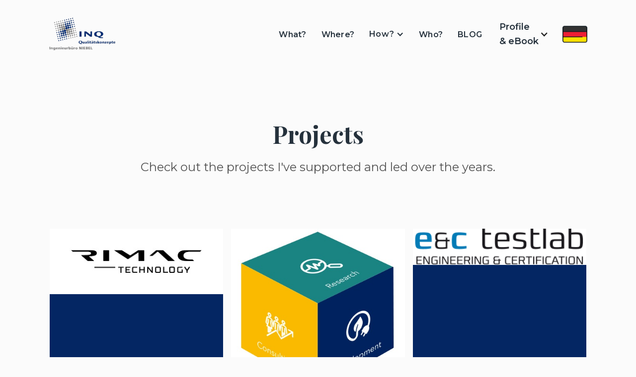

--- FILE ---
content_type: text/html
request_url: https://www.inqonline.de/english/projects
body_size: 6486
content:
<!DOCTYPE html><!-- This site was created in Webflow. https://webflow.com --><!-- Last Published: Sat Jul 26 2025 17:42:07 GMT+0000 (Coordinated Universal Time) --><html data-wf-domain="www.inqonline.de" data-wf-page="63eb6f58aa6dfff76d7d170c" data-wf-site="638ef73ff9d564abd774f693" lang="de"><head><meta charset="utf-8"/><title>Projects</title><meta content="Take a look at the projects I have supported and led over the years. A large number of companies have already made use of my expertise." name="description"/><meta content="Projects" property="og:title"/><meta content="Take a look at the projects I have supported and led over the years. A large number of companies have already made use of my expertise." property="og:description"/><meta content="https://cdn.prod.website-files.com/638ef73ff9d564abd774f693/63a171b10c5c8e5fde75fe2a_austin-distel-wD1LRb9OeEo-unsplash-min.jpg" property="og:image"/><meta content="Projects" property="twitter:title"/><meta content="Take a look at the projects I have supported and led over the years. A large number of companies have already made use of my expertise." property="twitter:description"/><meta content="https://cdn.prod.website-files.com/638ef73ff9d564abd774f693/63a171b10c5c8e5fde75fe2a_austin-distel-wD1LRb9OeEo-unsplash-min.jpg" property="twitter:image"/><meta property="og:type" content="website"/><meta content="summary_large_image" name="twitter:card"/><meta content="width=device-width, initial-scale=1" name="viewport"/><meta content="yj7jJvSrocEXiKf9O0VnskdKkls0gJzak_dtUd7pcwY" name="google-site-verification"/><meta content="Webflow" name="generator"/><link href="https://cdn.prod.website-files.com/638ef73ff9d564abd774f693/css/inq-online.webflow.shared.d6e33cd77.min.css" rel="stylesheet" type="text/css"/><link href="https://fonts.googleapis.com" rel="preconnect"/><link href="https://fonts.gstatic.com" rel="preconnect" crossorigin="anonymous"/><script src="https://ajax.googleapis.com/ajax/libs/webfont/1.6.26/webfont.js" type="text/javascript"></script><script type="text/javascript">WebFont.load({  google: {    families: ["Montserrat:100,100italic,200,200italic,300,300italic,400,400italic,500,500italic,600,600italic,700,700italic,800,800italic,900,900italic","Oswald:200,300,400,500,600,700","Playfair Display:regular,500,600,700"]  }});</script><script type="text/javascript">!function(o,c){var n=c.documentElement,t=" w-mod-";n.className+=t+"js",("ontouchstart"in o||o.DocumentTouch&&c instanceof DocumentTouch)&&(n.className+=t+"touch")}(window,document);</script><link href="https://cdn.prod.website-files.com/638ef73ff9d564abd774f693/63a16e10d6b22975b34fa4f6_Favicon.png" rel="shortcut icon" type="image/x-icon"/><link href="https://cdn.prod.website-files.com/638ef73ff9d564abd774f693/63a16e180450fa3f8b2e5da4_Webclip.png" rel="apple-touch-icon"/><link href="https://www.inqonline.de//english/projects" rel="canonical"/><script async="" src="https://www.googletagmanager.com/gtag/js?id=G-51H3X7Y1S8"></script><script type="text/javascript">window.dataLayer = window.dataLayer || [];function gtag(){dataLayer.push(arguments);}gtag('set', 'developer_id.dZGVlNj', true);gtag('js', new Date());gtag('config', 'G-51H3X7Y1S8');</script><script src="https://www.google.com/recaptcha/api.js" type="text/javascript"></script><!-- Google Tag Manager -->
<script>(function(w,d,s,l,i){w[l]=w[l]||[];w[l].push({'gtm.start':
new Date().getTime(),event:'gtm.js'});var f=d.getElementsByTagName(s)[0],
j=d.createElement(s),dl=l!='dataLayer'?'&l='+l:'';j.async=true;j.src=
'https://www.googletagmanager.com/gtm.js?id='+i+dl;f.parentNode.insertBefore(j,f);
})(window,document,'script','dataLayer','GTM-WQ6CSQQ');</script>
<!-- End Google Tag Manager -->

<!-- Hotjar Tracking Code for INQ Online -->
<script>
    (function(h,o,t,j,a,r){
        h.hj=h.hj||function(){(h.hj.q=h.hj.q||[]).push(arguments)};
        h._hjSettings={hjid:3465838,hjsv:6};
        a=o.getElementsByTagName('head')[0];
        r=o.createElement('script');r.async=1;
        r.src=t+h._hjSettings.hjid+j+h._hjSettings.hjsv;
        a.appendChild(r);
    })(window,document,'https://static.hotjar.com/c/hotjar-','.js?sv=');
</script>
<!-- End Hotjar Tracking Code --></head><body class="body"><div class="w-embed w-iframe"><!-- Google Tag Manager (noscript) -->
<noscript><iframe src="https://www.googletagmanager.com/ns.html?id=GTM-WQ6CSQQ"
height="0" width="0" style="display:none;visibility:hidden"></iframe></noscript>
<!-- End Google Tag Manager (noscript) --></div><div class="navbar-logo-left"><div data-animation="default" data-collapse="medium" data-duration="400" data-easing="ease" data-easing2="ease" role="banner" class="navbar-logo-left-container shadow-three w-nav"><div class="nav-wrapper"><div class="navbar-wrapper"><a href="/english/home" class="navbar-brand w-nav-brand"><img src="https://cdn.prod.website-files.com/638ef73ff9d564abd774f693/641290a73797193b22f38473_INQ-logo_png%201%20no%20bg.png" loading="lazy" width="Auto" sizes="(max-width: 767px) 100px, (max-width: 991px) 130px, 150px" alt="The INQ Niebel Logo" srcset="https://cdn.prod.website-files.com/638ef73ff9d564abd774f693/641290a73797193b22f38473_INQ-logo_png%201%20no%20bg-p-500.png 500w, https://cdn.prod.website-files.com/638ef73ff9d564abd774f693/641290a73797193b22f38473_INQ-logo_png%201%20no%20bg-p-800.png 800w, https://cdn.prod.website-files.com/638ef73ff9d564abd774f693/641290a73797193b22f38473_INQ-logo_png%201%20no%20bg.png 1024w" class="image-3"/></a><nav role="navigation" class="nav-menu-wrapper w-nav-menu"><ul role="list" class="nav-menu-two w-list-unstyled"><li><a href="/english/services" class="nav-link">What?</a></li><li><a href="/english/projects" aria-current="page" class="nav-link w--current">Where?</a></li><li><div data-hover="false" data-delay="0" class="nav-dropdown w-dropdown"><div class="nav-dropdown-toggle w-dropdown-toggle"><div class="nav-dropdown-icon w-icon-dropdown-toggle"></div><div>How?</div></div><nav class="nav-dropdown-list shadow-three mobile-shadow-hide w-dropdown-list"><a href="/english/methods" class="nav-dropdown-link w-dropdown-link">Methods</a><a href="/english/ebenen" class="nav-dropdown-link w-dropdown-link">Levels</a><a href="/english/norms-standards" class="nav-dropdown-link w-dropdown-link">Standards</a><a href="/english/responsibilities" class="nav-dropdown-link w-dropdown-link">Responsibilities</a><a href="/english/industries" class="nav-dropdown-link w-dropdown-link">Industries</a></nav></div></li><li><a href="/english/biography" class="nav-link">Who?</a></li><li><a href="/english/blog" class="nav-link">BLOG</a></li><li><div data-hover="false" data-delay="0" class="w-dropdown"><div class="w-dropdown-toggle"><div class="w-icon-dropdown-toggle"></div><div class="dropdown-download">Profile<br/>&amp; eBook<br/></div></div><nav class="w-dropdown-list"><div class="w-dyn-list"><div role="list" class="w-dyn-items"><div role="listitem" class="profil-tag w-dyn-item"><a href="https://cdn.prod.website-files.com/63904d12aa174e454c017616/6954101c864055f1116fc7d7_ebook_Next-Gen%20SW%20Safety%20Analyses.pdf">NEW!!! eBook - Next-Gen SW Safety Analyses</a></div><div role="listitem" class="profil-tag w-dyn-item"><a href="https://cdn.prod.website-files.com/63904d12aa174e454c017616/68a1f5335ba9de659e729676_Culture%20Hacking%20f%C3%BCr%20Safety%20Projekte.pdf">eBook - Culture Hacking - NEW !!!</a></div><div role="listitem" class="profil-tag w-dyn-item"><a href="https://cdn.prod.website-files.com/63904d12aa174e454c017616/688b1ff4d0289e3a45310422_eBook%20-%20IMS%20ohne%20Ballast.pdf">eBook - IMS ohne Ballast NEW !!!</a></div><div role="listitem" class="profil-tag w-dyn-item"><a href="https://cdn.prod.website-files.com/63904d12aa174e454c017616/68850d04dbb5aea2f830dc9a_Risikoanalyse-Reloaded.pdf">Risiko-Analyse Reloaded - eBook (Deutsch) NEW!!!</a></div><div role="listitem" class="profil-tag w-dyn-item"><a href="https://cdn.prod.website-files.com/63904d12aa174e454c017616/686d2f538b5234886514448f_2025-07-08_CV%20%26%20Profile_e.pdf">Download CV &amp; Profile (EN)</a></div><div role="listitem" class="profil-tag w-dyn-item"><a href="https://cdn.prod.website-files.com/63904d12aa174e454c017616/68850e9cc476cc5f8193785b_Meister%20der%20Sicherheit%20-%20eBook_oL.pdf">Meister der Sicherheit - eBook (Deutsch)</a></div><div role="listitem" class="profil-tag w-dyn-item"><a href="https://cdn.prod.website-files.com/63904d12aa174e454c017616/686d2f081b6c8028fe11741d_2025-07-08_Lebenslauf%20%26%20Projektprofil.pdf">Download Lebenslauf &amp; Profil (Deutsch)</a></div></div></div></nav></div></li><li><a href="/" class="flag-link w-inline-block"><img src="https://cdn.prod.website-files.com/638ef73ff9d564abd774f693/63f1da60ad117e969ad6a517_germany.png" loading="lazy" width="50" alt="Icon of a German flag"/></a></li></ul></nav><div class="menu-button w-nav-button"><div class="icon w-icon-nav-menu"></div></div></div></div></div></div><div class="section top"><div class="container"><h1 class="page-heading">Projects</h1><h3 class="subheading">Check out the projects I&#x27;ve supported and led over the years.</h3><div class="container"><div class="collection-list-wrapper-desk w-dyn-list"><div role="list" class="collection-list-projects w-dyn-items"><div role="listitem" class="w-dyn-item"><a href="/projects-englisch/rimac-technologies" class="project-card w-inline-block"><img src="https://cdn.prod.website-files.com/63904d12aa174e454c017616/661a8be63832baa027ae4222_RIMAC%20technologies.jpg" loading="lazy" alt="" class="project-image"/><h3 class="white h3">RIMAC Technologies</h3><p class="white caption">Project: Creation of safety certification forhigh-voltage battery systems in the OEM environment Customer: RIMAC Technologies Timeframe: March 2024 – January 2025 Role: External Functional Safety Professional &amp; Mediator</p><div class="project-link">Click here for more information.</div></a></div><div role="listitem" class="w-dyn-item"><a href="/projects-englisch/tri-merge" class="project-card w-inline-block"><img src="https://cdn.prod.website-files.com/63904d12aa174e454c017616/6596916d1417812a34876f8e_tri_merge.jpg" loading="lazy" alt="" class="project-image"/><h3 class="white h3">tri.merge GmbH</h3><p class="white caption">Project: Independent assessment of safety artifacts for an aviation system (ARP 4761/4754) Customer: tri.merge GmbH Period: October 2023 – December 2023 Role: Functional Safety Consultant (Independent Assessor)</p><div class="project-link">Click here for more information.</div></a></div><div role="listitem" class="w-dyn-item"><a href="/projects-englisch/e-c-testlab-gmbh" class="project-card w-inline-block"><img src="https://cdn.prod.website-files.com/63904d12aa174e454c017616/64a28c4828367339f16e937b_logo_ec-testlab.png" loading="lazy" alt="" class="project-image"/><h3 class="white h3">E&amp;C Testlab GmbH</h3><p class="white caption">Project: Modernization of the QM system and successful support of the DAkkS audit Client: E&amp;C Testlab GmbH Period: May 2023 – August 2023 Role: Interim Quality Manager</p><div class="project-link">Click here for more information.</div></a></div><div role="listitem" class="w-dyn-item"><a href="/projects-englisch/festo-se-co-kg" class="project-card w-inline-block"><img src="https://cdn.prod.website-files.com/63904d12aa174e454c017616/63eb7b971856e5a79bae0989_63a3f7a4cbe18f1428d5a2c9_Festo-Logo.jpeg" loading="lazy" alt="Logo of Festo company" sizes="(max-width: 991px) 100vw, (max-width: 1919px) 30vw, 349.34375px" srcset="https://cdn.prod.website-files.com/63904d12aa174e454c017616/63eb7b971856e5a79bae0989_63a3f7a4cbe18f1428d5a2c9_Festo-Logo-p-500.jpeg 500w, https://cdn.prod.website-files.com/63904d12aa174e454c017616/63eb7b971856e5a79bae0989_63a3f7a4cbe18f1428d5a2c9_Festo-Logo-p-800.jpeg 800w, https://cdn.prod.website-files.com/63904d12aa174e454c017616/63eb7b971856e5a79bae0989_63a3f7a4cbe18f1428d5a2c9_Festo-Logo-p-1080.jpeg 1080w, https://cdn.prod.website-files.com/63904d12aa174e454c017616/63eb7b971856e5a79bae0989_63a3f7a4cbe18f1428d5a2c9_Festo-Logo-p-1600.jpeg 1600w, https://cdn.prod.website-files.com/63904d12aa174e454c017616/63eb7b971856e5a79bae0989_63a3f7a4cbe18f1428d5a2c9_Festo-Logo-p-2000.jpeg 2000w, https://cdn.prod.website-files.com/63904d12aa174e454c017616/63eb7b971856e5a79bae0989_63a3f7a4cbe18f1428d5a2c9_Festo-Logo-p-2600.jpeg 2600w, https://cdn.prod.website-files.com/63904d12aa174e454c017616/63eb7b971856e5a79bae0989_63a3f7a4cbe18f1428d5a2c9_Festo-Logo-p-3200.jpeg 3200w, https://cdn.prod.website-files.com/63904d12aa174e454c017616/63eb7b971856e5a79bae0989_63a3f7a4cbe18f1428d5a2c9_Festo-Logo.jpeg 6000w" class="project-image"/><h3 class="white h3">FESTO SE &amp; Co. KG</h3><p class="white caption">Project: Strategy and method development for a safety-oriented software platform Client: FESTO SE &amp;amp; Co. KG Timeframe: March 2022 – October 2022 Role: Coach &amp;amp; Consultant for Safety Platform Development</p><div class="project-link">Click here for more information.</div></a></div><div role="listitem" class="w-dyn-item"><a href="/projects-englisch/cariad-projects" class="project-card w-inline-block"><img src="https://cdn.prod.website-files.com/63904d12aa174e454c017616/63eb7b96c12e17b7047ce72c_639057ad069fb0e1433ae7e1_Cariad.png" loading="lazy" alt="Logo of Cariad company" sizes="(max-width: 991px) 100vw, (max-width: 1919px) 30vw, 349.34375px" srcset="https://cdn.prod.website-files.com/63904d12aa174e454c017616/63eb7b96c12e17b7047ce72c_639057ad069fb0e1433ae7e1_Cariad-p-500.png 500w, https://cdn.prod.website-files.com/63904d12aa174e454c017616/63eb7b96c12e17b7047ce72c_639057ad069fb0e1433ae7e1_Cariad-p-800.png 800w, https://cdn.prod.website-files.com/63904d12aa174e454c017616/63eb7b96c12e17b7047ce72c_639057ad069fb0e1433ae7e1_Cariad-p-1080.png 1080w, https://cdn.prod.website-files.com/63904d12aa174e454c017616/63eb7b96c12e17b7047ce72c_639057ad069fb0e1433ae7e1_Cariad.png 1200w" class="project-image"/><h3 class="white h3">CARIAD Projects</h3><p class="white caption">Assignments as a functional safety expert for the E³ software platform Client: CARIAD SE (Volkswagen Group) Role: Functional Safety Engineer / Expert</p><div class="project-link">Click here for more information.</div></a></div><div role="listitem" class="w-dyn-item"><a href="/projects-englisch/moia-gmbh" class="project-card w-inline-block"><img src="https://cdn.prod.website-files.com/63904d12aa174e454c017616/63eb7b99662207d952665c1a_63a3f6d2df36e1b918e6afc9_MOIA_(Unternehmen)_Logo.svg.jpeg" loading="lazy" alt="Logo of Moia company" sizes="(max-width: 991px) 100vw, (max-width: 1919px) 30vw, 349.34375px" srcset="https://cdn.prod.website-files.com/63904d12aa174e454c017616/63eb7b99662207d952665c1a_63a3f6d2df36e1b918e6afc9_MOIA_(Unternehmen)_Logo.svg-p-500.jpeg 500w, https://cdn.prod.website-files.com/63904d12aa174e454c017616/63eb7b99662207d952665c1a_63a3f6d2df36e1b918e6afc9_MOIA_(Unternehmen)_Logo.svg-p-800.jpeg 800w, https://cdn.prod.website-files.com/63904d12aa174e454c017616/63eb7b99662207d952665c1a_63a3f6d2df36e1b918e6afc9_MOIA_(Unternehmen)_Logo.svg-p-1080.jpeg 1080w, https://cdn.prod.website-files.com/63904d12aa174e454c017616/63eb7b99662207d952665c1a_63a3f6d2df36e1b918e6afc9_MOIA_(Unternehmen)_Logo.svg.jpeg 1200w" class="project-image"/><h3 class="white h3">MOIA GmbH</h3><p class="white caption">Project: Establishment of functional safety and development of the safety case for the vehicle cabin of a shared-ride vehicle Client: MOIA GmbH (Volkswagen Group) Timeframe: July 2021 – March 2022 Role: Functional Safety Manager</p><div class="project-link">Click here for more information.</div></a></div><div role="listitem" class="w-dyn-item"><a href="/projects-englisch/teraki-gmbh" class="project-card w-inline-block"><img src="https://cdn.prod.website-files.com/63904d12aa174e454c017616/63eb7b9a34b86ead28ffdf12_63a3f68804383d336596cfe6_Teraki.webp" loading="lazy" alt="Logo of Teraki company" sizes="(max-width: 991px) 100vw, (max-width: 1919px) 30vw, 349.34375px" srcset="https://cdn.prod.website-files.com/63904d12aa174e454c017616/63eb7b9a34b86ead28ffdf12_63a3f68804383d336596cfe6_Teraki-p-500.webp 500w, https://cdn.prod.website-files.com/63904d12aa174e454c017616/63eb7b9a34b86ead28ffdf12_63a3f68804383d336596cfe6_Teraki-p-800.webp 800w, https://cdn.prod.website-files.com/63904d12aa174e454c017616/63eb7b9a34b86ead28ffdf12_63a3f68804383d336596cfe6_Teraki-p-1080.webp 1080w, https://cdn.prod.website-files.com/63904d12aa174e454c017616/63eb7b9a34b86ead28ffdf12_63a3f68804383d336596cfe6_Teraki-p-1600.webp 1600w, https://cdn.prod.website-files.com/63904d12aa174e454c017616/63eb7b9a34b86ead28ffdf12_63a3f68804383d336596cfe6_Teraki-p-2000.webp 2000w, https://cdn.prod.website-files.com/63904d12aa174e454c017616/63eb7b9a34b86ead28ffdf12_63a3f68804383d336596cfe6_Teraki-p-2600.webp 2600w, https://cdn.prod.website-files.com/63904d12aa174e454c017616/63eb7b9a34b86ead28ffdf12_63a3f68804383d336596cfe6_Teraki.webp 2991w" class="project-image"/><h3 class="white h3">Teraki GmbH</h3><p class="white caption">Project: Preparation of the safety case for the road approval of an autonomous delivery robot Client: TERAKI GmbH Timeframe: June 2021 – July 2021 Role: Functional Safety Consultant</p><div class="project-link">Click here for more information.</div></a></div><div role="listitem" class="w-dyn-item"><a href="/projects-englisch/smr-automotive-gmbh" class="project-card w-inline-block"><img src="https://cdn.prod.website-files.com/63904d12aa174e454c017616/63eb7b9a14f54e30a81eafa3_63a3f5d0cbe18f92ead58ced_smr-automotive-vector-logo.png" loading="lazy" alt="Logo of SMR Automotive company" class="project-image"/><h3 class="white h3">SMR Automotive GmbH</h3><p class="white caption">Project: Crisis intervention and safety verification for the camera mirror system of the McLaren Speedtail Client: SMR automotive GmbH Period: September 2019 – March 2020 Role: Functional Safety Engineer &amp; Consultant</p><div class="project-link">Click here for more information.</div></a></div><div role="listitem" class="w-dyn-item"><a href="/projects-englisch/akka-gmbh-co-kg" class="project-card w-inline-block"><img src="https://cdn.prod.website-files.com/63904d12aa174e454c017616/63eb7b965bbf6f7319dfbd96_63a3f55c14e99c040bcf1d30_akka-logo-min.jpeg" loading="lazy" alt="Logo of Akka GmbH &amp; Co. KG" sizes="(max-width: 991px) 100vw, (max-width: 1919px) 30vw, 349.34375px" srcset="https://cdn.prod.website-files.com/63904d12aa174e454c017616/63eb7b965bbf6f7319dfbd96_63a3f55c14e99c040bcf1d30_akka-logo-min-p-500.jpeg 500w, https://cdn.prod.website-files.com/63904d12aa174e454c017616/63eb7b965bbf6f7319dfbd96_63a3f55c14e99c040bcf1d30_akka-logo-min-p-800.jpeg 800w, https://cdn.prod.website-files.com/63904d12aa174e454c017616/63eb7b965bbf6f7319dfbd96_63a3f55c14e99c040bcf1d30_akka-logo-min-p-1080.jpeg 1080w, https://cdn.prod.website-files.com/63904d12aa174e454c017616/63eb7b965bbf6f7319dfbd96_63a3f55c14e99c040bcf1d30_akka-logo-min.jpeg 1445w" class="project-image"/><h3 class="white h3">AKKA GmbH &amp; Co. KG</h3><p class="white caption">Project: Development of the overall vehicle safety concept for the INEOS Grenadier Client: AKKA GmbH &amp; Co. KG (on behalf of INEOS Automotive) Period: March 2019 – September 2019 Role: Functional Safety Engineer(complete vehicle)</p><div class="project-link">Click here for more information.</div></a></div></div><div role="navigation" aria-label="List" class="w-pagination-wrapper"><a href="?62f604cf_page=2" aria-label="Next Page" class="w-pagination-next button-bio"><div class="w-inline-block">Next</div><svg class="w-pagination-next-icon" height="12px" width="12px" xmlns="http://www.w3.org/2000/svg" viewBox="0 0 12 12" transform="translate(0, 1)"><path fill="none" stroke="currentColor" fill-rule="evenodd" d="M4 2l4 4-4 4"></path></svg></a><link rel="prerender" href="?62f604cf_page=2"/></div></div><div class="collection-list-wrapper-mob w-dyn-list"><div role="list" class="collection-list-projects w-dyn-items"><div role="listitem" class="w-dyn-item"><a href="/projects-englisch/rimac-technologies" class="project-card w-inline-block"><img src="https://cdn.prod.website-files.com/63904d12aa174e454c017616/661a8be63832baa027ae4222_RIMAC%20technologies.jpg" loading="lazy" alt="RIMAC Technologies" class="project-image"/><h3 class="white h3">RIMAC Technologies</h3><p class="white caption">Project: Creation of safety certification forhigh-voltage battery systems in the OEM environment Customer: RIMAC Technologies Timeframe: March 2024 – January 2025 Role: External Functional Safety Professional &amp; Mediator</p><div class="project-link">To find out more click here.</div></a></div><div role="listitem" class="w-dyn-item"><a href="/projects-englisch/tri-merge" class="project-card w-inline-block"><img src="https://cdn.prod.website-files.com/63904d12aa174e454c017616/6596916d1417812a34876f8e_tri_merge.jpg" loading="lazy" alt="tri.merge GmbH" class="project-image"/><h3 class="white h3">tri.merge GmbH</h3><p class="white caption">Project: Independent assessment of safety artifacts for an aviation system (ARP 4761/4754) Customer: tri.merge GmbH Period: October 2023 – December 2023 Role: Functional Safety Consultant (Independent Assessor)</p><div class="project-link">To find out more click here.</div></a></div><div role="listitem" class="w-dyn-item"><a href="/projects-englisch/e-c-testlab-gmbh" class="project-card w-inline-block"><img src="https://cdn.prod.website-files.com/63904d12aa174e454c017616/64a28c4828367339f16e937b_logo_ec-testlab.png" loading="lazy" alt="E&amp;C Testlab GmbH" class="project-image"/><h3 class="white h3">E&amp;C Testlab GmbH</h3><p class="white caption">Project: Modernization of the QM system and successful support of the DAkkS audit Client: E&amp;C Testlab GmbH Period: May 2023 – August 2023 Role: Interim Quality Manager</p><div class="project-link">To find out more click here.</div></a></div><div role="listitem" class="w-dyn-item"><a href="/projects-englisch/brusa-hypower" class="project-card w-inline-block"><img src="https://cdn.prod.website-files.com/63904d12aa174e454c017616/63aac09303bbda355d52d7fa_Brusa%20Logo.jpg" loading="lazy" alt="Brusa HyPower" sizes="(max-width: 479px) 83vw, (max-width: 767px) 84vw, (max-width: 991px) 44vw, 100vw" srcset="https://cdn.prod.website-files.com/63904d12aa174e454c017616/63aac09303bbda355d52d7fa_Brusa%20Logo-p-500.jpg 500w, https://cdn.prod.website-files.com/63904d12aa174e454c017616/63aac09303bbda355d52d7fa_Brusa%20Logo-p-800.jpg 800w, https://cdn.prod.website-files.com/63904d12aa174e454c017616/63aac09303bbda355d52d7fa_Brusa%20Logo-p-1080.jpg 1080w, https://cdn.prod.website-files.com/63904d12aa174e454c017616/63aac09303bbda355d52d7fa_Brusa%20Logo-p-1600.jpg 1600w, https://cdn.prod.website-files.com/63904d12aa174e454c017616/63aac09303bbda355d52d7fa_Brusa%20Logo-p-2000.jpg 2000w, https://cdn.prod.website-files.com/63904d12aa174e454c017616/63aac09303bbda355d52d7fa_Brusa%20Logo.jpg 2400w" class="project-image"/><h3 class="white h3">Brusa HyPower</h3><p class="white caption">Inverter, On-Board Charger, Converter Functional Safety Engineer for DC/DC Converter‍</p><div class="project-link">To find out more click here.</div></a></div><div role="listitem" class="w-dyn-item"><a href="/projects-englisch/festo-se-co-kg" class="project-card w-inline-block"><img src="https://cdn.prod.website-files.com/63904d12aa174e454c017616/63eb7b971856e5a79bae0989_63a3f7a4cbe18f1428d5a2c9_Festo-Logo.jpeg" loading="lazy" alt="FESTO SE &amp; Co. KG" sizes="(max-width: 479px) 83vw, (max-width: 767px) 84vw, (max-width: 991px) 44vw, 100vw" srcset="https://cdn.prod.website-files.com/63904d12aa174e454c017616/63eb7b971856e5a79bae0989_63a3f7a4cbe18f1428d5a2c9_Festo-Logo-p-500.jpeg 500w, https://cdn.prod.website-files.com/63904d12aa174e454c017616/63eb7b971856e5a79bae0989_63a3f7a4cbe18f1428d5a2c9_Festo-Logo-p-800.jpeg 800w, https://cdn.prod.website-files.com/63904d12aa174e454c017616/63eb7b971856e5a79bae0989_63a3f7a4cbe18f1428d5a2c9_Festo-Logo-p-1080.jpeg 1080w, https://cdn.prod.website-files.com/63904d12aa174e454c017616/63eb7b971856e5a79bae0989_63a3f7a4cbe18f1428d5a2c9_Festo-Logo-p-1600.jpeg 1600w, https://cdn.prod.website-files.com/63904d12aa174e454c017616/63eb7b971856e5a79bae0989_63a3f7a4cbe18f1428d5a2c9_Festo-Logo-p-2000.jpeg 2000w, https://cdn.prod.website-files.com/63904d12aa174e454c017616/63eb7b971856e5a79bae0989_63a3f7a4cbe18f1428d5a2c9_Festo-Logo-p-2600.jpeg 2600w, https://cdn.prod.website-files.com/63904d12aa174e454c017616/63eb7b971856e5a79bae0989_63a3f7a4cbe18f1428d5a2c9_Festo-Logo-p-3200.jpeg 3200w, https://cdn.prod.website-files.com/63904d12aa174e454c017616/63eb7b971856e5a79bae0989_63a3f7a4cbe18f1428d5a2c9_Festo-Logo.jpeg 6000w" class="project-image"/><h3 class="white h3">FESTO SE &amp; Co. KG</h3><p class="white caption">Project: Strategy and method development for a safety-oriented software platform Client: FESTO SE &amp;amp; Co. KG Timeframe: March 2022 – October 2022 Role: Coach &amp;amp; Consultant for Safety Platform Development</p><div class="project-link">To find out more click here.</div></a></div><div role="listitem" class="w-dyn-item"><a href="/projects-englisch/cariad-projects" class="project-card w-inline-block"><img src="https://cdn.prod.website-files.com/63904d12aa174e454c017616/63eb7b96c12e17b7047ce72c_639057ad069fb0e1433ae7e1_Cariad.png" loading="lazy" alt="CARIAD Projects" sizes="(max-width: 479px) 83vw, (max-width: 767px) 84vw, (max-width: 991px) 44vw, 100vw" srcset="https://cdn.prod.website-files.com/63904d12aa174e454c017616/63eb7b96c12e17b7047ce72c_639057ad069fb0e1433ae7e1_Cariad-p-500.png 500w, https://cdn.prod.website-files.com/63904d12aa174e454c017616/63eb7b96c12e17b7047ce72c_639057ad069fb0e1433ae7e1_Cariad-p-800.png 800w, https://cdn.prod.website-files.com/63904d12aa174e454c017616/63eb7b96c12e17b7047ce72c_639057ad069fb0e1433ae7e1_Cariad-p-1080.png 1080w, https://cdn.prod.website-files.com/63904d12aa174e454c017616/63eb7b96c12e17b7047ce72c_639057ad069fb0e1433ae7e1_Cariad.png 1200w" class="project-image"/><h3 class="white h3">CARIAD Projects</h3><p class="white caption">Assignments as a functional safety expert for the E³ software platform Client: CARIAD SE (Volkswagen Group) Role: Functional Safety Engineer / Expert</p><div class="project-link">To find out more click here.</div></a></div></div><div role="navigation" aria-label="List" class="w-pagination-wrapper"><a href="?3a619264_page=2" aria-label="Next Page" class="w-pagination-next button-bio"><div class="w-inline-block">Next</div><svg class="w-pagination-next-icon" height="12px" width="12px" xmlns="http://www.w3.org/2000/svg" viewBox="0 0 12 12" transform="translate(0, 1)"><path fill="none" stroke="currentColor" fill-rule="evenodd" d="M4 2l4 4-4 4"></path></svg></a><link rel="prerender" href="?3a619264_page=2"/></div></div></div></div></div><div class="footer-section"><div class="container footer"><div class="flex-container"><div class="footer-column first"><a href="/english/home" class="footer-logo w-inline-block"><img src="https://cdn.prod.website-files.com/638ef73ff9d564abd774f693/638ef7de7bcec85c01051d4d_INQ-logo_png%201-min.png" loading="lazy" sizes="133.59375px" srcset="https://cdn.prod.website-files.com/638ef73ff9d564abd774f693/638ef7de7bcec85c01051d4d_INQ-logo_png%201-min-p-500.png 500w, https://cdn.prod.website-files.com/638ef73ff9d564abd774f693/638ef7de7bcec85c01051d4d_INQ-logo_png%201-min-p-800.png 800w, https://cdn.prod.website-files.com/638ef73ff9d564abd774f693/638ef7de7bcec85c01051d4d_INQ-logo_png%201-min.png 1024w" alt="The Company Logo"/></a><div class="text-block-2">INQ.büro Niebel – with safety to quality</div></div><div class="footer-column"><h4 class="footer-h4">Contact</h4><a href="mailto:info@inqonline.de" class="footer-link">info@inqonline.de</a><a href="tel:+496747948839" class="footer-link">phone: +49 (0)6747-948839</a><a href="tel:+4915161716908" class="footer-link">mobile: +49 (0)151-61716908</a><a href="https://www.linkedin.com/in/wolfgang-niebel-38268123/?originalSubdomain=de" target="_blank" class="footer-link">LinkedIn</a></div><div class="footer-column"><h4 class="footer-h4">Pages</h4><a href="/english/home" class="footer-link">Home</a><a href="/english/services" class="footer-link">Services</a><a href="/english/projects" aria-current="page" class="footer-link w--current">Projects</a><a href="/english/methods" class="footer-link">Methods</a><a href="/english/ebenen" class="footer-link">Levels</a><a href="/english/norms-standards" class="footer-link">Standards</a><a href="/english/responsibilities" class="footer-link">Responsibilities</a><a href="/english/industries" class="footer-link">Industries</a><a href="/english/biography" class="footer-link">Biography</a><a href="/english/blog" class="footer-link">Blog</a></div><div class="footer-column"><div class="w-dyn-list"><div role="list" class="w-dyn-items"><div role="listitem" class="w-dyn-item"><a href="https://cdn.prod.website-files.com/63904d12aa174e454c017616/6954101c864055f1116fc7d7_ebook_Next-Gen%20SW%20Safety%20Analyses.pdf" class="footer-link">NEW!!! eBook - Next-Gen SW Safety Analyses</a></div><div role="listitem" class="w-dyn-item"><a href="https://cdn.prod.website-files.com/63904d12aa174e454c017616/68a1f5335ba9de659e729676_Culture%20Hacking%20f%C3%BCr%20Safety%20Projekte.pdf" class="footer-link">eBook - Culture Hacking - NEW !!!</a></div><div role="listitem" class="w-dyn-item"><a href="https://cdn.prod.website-files.com/63904d12aa174e454c017616/688b1ff4d0289e3a45310422_eBook%20-%20IMS%20ohne%20Ballast.pdf" class="footer-link">eBook - IMS ohne Ballast NEW !!!</a></div><div role="listitem" class="w-dyn-item"><a href="https://cdn.prod.website-files.com/63904d12aa174e454c017616/68850d04dbb5aea2f830dc9a_Risikoanalyse-Reloaded.pdf" class="footer-link">Risiko-Analyse Reloaded - eBook (Deutsch) NEW!!!</a></div><div role="listitem" class="w-dyn-item"><a href="https://cdn.prod.website-files.com/63904d12aa174e454c017616/686d2f538b5234886514448f_2025-07-08_CV%20%26%20Profile_e.pdf" class="footer-link">Download CV &amp; Profile (EN)</a></div><div role="listitem" class="w-dyn-item"><a href="https://cdn.prod.website-files.com/63904d12aa174e454c017616/68850e9cc476cc5f8193785b_Meister%20der%20Sicherheit%20-%20eBook_oL.pdf" class="footer-link">Meister der Sicherheit - eBook (Deutsch)</a></div><div role="listitem" class="w-dyn-item"><a href="https://cdn.prod.website-files.com/63904d12aa174e454c017616/686d2f081b6c8028fe11741d_2025-07-08_Lebenslauf%20%26%20Projektprofil.pdf" class="footer-link">Download Lebenslauf &amp; Profil (Deutsch)</a></div></div></div><a href="/english/imprint" class="footer-link">Imprint</a></div></div><a href="https://lukasniebel.com?utm_source=footer-link&amp;utm_medium=display&amp;utm_campaign=inq-niebel" target="_blank" class="web-beacon">© Development by Lukas Niebel Designs</a><div class="copywright-inq">© All rights reserved INQ Niebel</div></div></div><script src="https://d3e54v103j8qbb.cloudfront.net/js/jquery-3.5.1.min.dc5e7f18c8.js?site=638ef73ff9d564abd774f693" type="text/javascript" integrity="sha256-9/aliU8dGd2tb6OSsuzixeV4y/faTqgFtohetphbbj0=" crossorigin="anonymous"></script><script src="https://cdn.prod.website-files.com/638ef73ff9d564abd774f693/js/webflow.schunk.039ed449019d8266.js" type="text/javascript"></script><script src="https://cdn.prod.website-files.com/638ef73ff9d564abd774f693/js/webflow.c9f80112.8f14fdb118ccbbf5.js" type="text/javascript"></script></body></html>

--- FILE ---
content_type: text/css
request_url: https://cdn.prod.website-files.com/638ef73ff9d564abd774f693/css/inq-online.webflow.shared.d6e33cd77.min.css
body_size: 12235
content:
html{-webkit-text-size-adjust:100%;-ms-text-size-adjust:100%;font-family:sans-serif}body{margin:0}article,aside,details,figcaption,figure,footer,header,hgroup,main,menu,nav,section,summary{display:block}audio,canvas,progress,video{vertical-align:baseline;display:inline-block}audio:not([controls]){height:0;display:none}[hidden],template{display:none}a{background-color:#0000}a:active,a:hover{outline:0}abbr[title]{border-bottom:1px dotted}b,strong{font-weight:700}dfn{font-style:italic}h1{margin:.67em 0;font-size:2em}mark{color:#000;background:#ff0}small{font-size:80%}sub,sup{vertical-align:baseline;font-size:75%;line-height:0;position:relative}sup{top:-.5em}sub{bottom:-.25em}img{border:0}svg:not(:root){overflow:hidden}hr{box-sizing:content-box;height:0}pre{overflow:auto}code,kbd,pre,samp{font-family:monospace;font-size:1em}button,input,optgroup,select,textarea{color:inherit;font:inherit;margin:0}button{overflow:visible}button,select{text-transform:none}button,html input[type=button],input[type=reset]{-webkit-appearance:button;cursor:pointer}button[disabled],html input[disabled]{cursor:default}button::-moz-focus-inner,input::-moz-focus-inner{border:0;padding:0}input{line-height:normal}input[type=checkbox],input[type=radio]{box-sizing:border-box;padding:0}input[type=number]::-webkit-inner-spin-button,input[type=number]::-webkit-outer-spin-button{height:auto}input[type=search]{-webkit-appearance:none}input[type=search]::-webkit-search-cancel-button,input[type=search]::-webkit-search-decoration{-webkit-appearance:none}legend{border:0;padding:0}textarea{overflow:auto}optgroup{font-weight:700}table{border-collapse:collapse;border-spacing:0}td,th{padding:0}@font-face{font-family:webflow-icons;src:url([data-uri])format("truetype");font-weight:400;font-style:normal}[class^=w-icon-],[class*=\ w-icon-]{speak:none;font-variant:normal;text-transform:none;-webkit-font-smoothing:antialiased;-moz-osx-font-smoothing:grayscale;font-style:normal;font-weight:400;line-height:1;font-family:webflow-icons!important}.w-icon-slider-right:before{content:""}.w-icon-slider-left:before{content:""}.w-icon-nav-menu:before{content:""}.w-icon-arrow-down:before,.w-icon-dropdown-toggle:before{content:""}.w-icon-file-upload-remove:before{content:""}.w-icon-file-upload-icon:before{content:""}*{box-sizing:border-box}html{height:100%}body{color:#333;background-color:#fff;min-height:100%;margin:0;font-family:Arial,sans-serif;font-size:14px;line-height:20px}img{vertical-align:middle;max-width:100%;display:inline-block}html.w-mod-touch *{background-attachment:scroll!important}.w-block{display:block}.w-inline-block{max-width:100%;display:inline-block}.w-clearfix:before,.w-clearfix:after{content:" ";grid-area:1/1/2/2;display:table}.w-clearfix:after{clear:both}.w-hidden{display:none}.w-button{color:#fff;line-height:inherit;cursor:pointer;background-color:#3898ec;border:0;border-radius:0;padding:9px 15px;text-decoration:none;display:inline-block}input.w-button{-webkit-appearance:button}html[data-w-dynpage] [data-w-cloak]{color:#0000!important}.w-code-block{margin:unset}pre.w-code-block code{all:inherit}.w-optimization{display:contents}.w-webflow-badge,.w-webflow-badge>img{box-sizing:unset;width:unset;height:unset;max-height:unset;max-width:unset;min-height:unset;min-width:unset;margin:unset;padding:unset;float:unset;clear:unset;border:unset;border-radius:unset;background:unset;background-image:unset;background-position:unset;background-size:unset;background-repeat:unset;background-origin:unset;background-clip:unset;background-attachment:unset;background-color:unset;box-shadow:unset;transform:unset;direction:unset;font-family:unset;font-weight:unset;color:unset;font-size:unset;line-height:unset;font-style:unset;font-variant:unset;text-align:unset;letter-spacing:unset;-webkit-text-decoration:unset;text-decoration:unset;text-indent:unset;text-transform:unset;list-style-type:unset;text-shadow:unset;vertical-align:unset;cursor:unset;white-space:unset;word-break:unset;word-spacing:unset;word-wrap:unset;transition:unset}.w-webflow-badge{white-space:nowrap;cursor:pointer;box-shadow:0 0 0 1px #0000001a,0 1px 3px #0000001a;visibility:visible!important;opacity:1!important;z-index:2147483647!important;color:#aaadb0!important;overflow:unset!important;background-color:#fff!important;border-radius:3px!important;width:auto!important;height:auto!important;margin:0!important;padding:6px!important;font-size:12px!important;line-height:14px!important;text-decoration:none!important;display:inline-block!important;position:fixed!important;inset:auto 12px 12px auto!important;transform:none!important}.w-webflow-badge>img{position:unset;visibility:unset!important;opacity:1!important;vertical-align:middle!important;display:inline-block!important}h1,h2,h3,h4,h5,h6{margin-bottom:10px;font-weight:700}h1{margin-top:20px;font-size:38px;line-height:44px}h2{margin-top:20px;font-size:32px;line-height:36px}h3{margin-top:20px;font-size:24px;line-height:30px}h4{margin-top:10px;font-size:18px;line-height:24px}h5{margin-top:10px;font-size:14px;line-height:20px}h6{margin-top:10px;font-size:12px;line-height:18px}p{margin-top:0;margin-bottom:10px}blockquote{border-left:5px solid #e2e2e2;margin:0 0 10px;padding:10px 20px;font-size:18px;line-height:22px}figure{margin:0 0 10px}figcaption{text-align:center;margin-top:5px}ul,ol{margin-top:0;margin-bottom:10px;padding-left:40px}.w-list-unstyled{padding-left:0;list-style:none}.w-embed:before,.w-embed:after{content:" ";grid-area:1/1/2/2;display:table}.w-embed:after{clear:both}.w-video{width:100%;padding:0;position:relative}.w-video iframe,.w-video object,.w-video embed{border:none;width:100%;height:100%;position:absolute;top:0;left:0}fieldset{border:0;margin:0;padding:0}button,[type=button],[type=reset]{cursor:pointer;-webkit-appearance:button;border:0}.w-form{margin:0 0 15px}.w-form-done{text-align:center;background-color:#ddd;padding:20px;display:none}.w-form-fail{background-color:#ffdede;margin-top:10px;padding:10px;display:none}label{margin-bottom:5px;font-weight:700;display:block}.w-input,.w-select{color:#333;vertical-align:middle;background-color:#fff;border:1px solid #ccc;width:100%;height:38px;margin-bottom:10px;padding:8px 12px;font-size:14px;line-height:1.42857;display:block}.w-input::placeholder,.w-select::placeholder{color:#999}.w-input:focus,.w-select:focus{border-color:#3898ec;outline:0}.w-input[disabled],.w-select[disabled],.w-input[readonly],.w-select[readonly],fieldset[disabled] .w-input,fieldset[disabled] .w-select{cursor:not-allowed}.w-input[disabled]:not(.w-input-disabled),.w-select[disabled]:not(.w-input-disabled),.w-input[readonly],.w-select[readonly],fieldset[disabled]:not(.w-input-disabled) .w-input,fieldset[disabled]:not(.w-input-disabled) .w-select{background-color:#eee}textarea.w-input,textarea.w-select{height:auto}.w-select{background-color:#f3f3f3}.w-select[multiple]{height:auto}.w-form-label{cursor:pointer;margin-bottom:0;font-weight:400;display:inline-block}.w-radio{margin-bottom:5px;padding-left:20px;display:block}.w-radio:before,.w-radio:after{content:" ";grid-area:1/1/2/2;display:table}.w-radio:after{clear:both}.w-radio-input{float:left;margin:3px 0 0 -20px;line-height:normal}.w-file-upload{margin-bottom:10px;display:block}.w-file-upload-input{opacity:0;z-index:-100;width:.1px;height:.1px;position:absolute;overflow:hidden}.w-file-upload-default,.w-file-upload-uploading,.w-file-upload-success{color:#333;display:inline-block}.w-file-upload-error{margin-top:10px;display:block}.w-file-upload-default.w-hidden,.w-file-upload-uploading.w-hidden,.w-file-upload-error.w-hidden,.w-file-upload-success.w-hidden{display:none}.w-file-upload-uploading-btn{cursor:pointer;background-color:#fafafa;border:1px solid #ccc;margin:0;padding:8px 12px;font-size:14px;font-weight:400;display:flex}.w-file-upload-file{background-color:#fafafa;border:1px solid #ccc;flex-grow:1;justify-content:space-between;margin:0;padding:8px 9px 8px 11px;display:flex}.w-file-upload-file-name{font-size:14px;font-weight:400;display:block}.w-file-remove-link{cursor:pointer;width:auto;height:auto;margin-top:3px;margin-left:10px;padding:3px;display:block}.w-icon-file-upload-remove{margin:auto;font-size:10px}.w-file-upload-error-msg{color:#ea384c;padding:2px 0;display:inline-block}.w-file-upload-info{padding:0 12px;line-height:38px;display:inline-block}.w-file-upload-label{cursor:pointer;background-color:#fafafa;border:1px solid #ccc;margin:0;padding:8px 12px;font-size:14px;font-weight:400;display:inline-block}.w-icon-file-upload-icon,.w-icon-file-upload-uploading{width:20px;margin-right:8px;display:inline-block}.w-icon-file-upload-uploading{height:20px}.w-container{max-width:940px;margin-left:auto;margin-right:auto}.w-container:before,.w-container:after{content:" ";grid-area:1/1/2/2;display:table}.w-container:after{clear:both}.w-container .w-row{margin-left:-10px;margin-right:-10px}.w-row:before,.w-row:after{content:" ";grid-area:1/1/2/2;display:table}.w-row:after{clear:both}.w-row .w-row{margin-left:0;margin-right:0}.w-col{float:left;width:100%;min-height:1px;padding-left:10px;padding-right:10px;position:relative}.w-col .w-col{padding-left:0;padding-right:0}.w-col-1{width:8.33333%}.w-col-2{width:16.6667%}.w-col-3{width:25%}.w-col-4{width:33.3333%}.w-col-5{width:41.6667%}.w-col-6{width:50%}.w-col-7{width:58.3333%}.w-col-8{width:66.6667%}.w-col-9{width:75%}.w-col-10{width:83.3333%}.w-col-11{width:91.6667%}.w-col-12{width:100%}.w-hidden-main{display:none!important}@media screen and (max-width:991px){.w-container{max-width:728px}.w-hidden-main{display:inherit!important}.w-hidden-medium{display:none!important}.w-col-medium-1{width:8.33333%}.w-col-medium-2{width:16.6667%}.w-col-medium-3{width:25%}.w-col-medium-4{width:33.3333%}.w-col-medium-5{width:41.6667%}.w-col-medium-6{width:50%}.w-col-medium-7{width:58.3333%}.w-col-medium-8{width:66.6667%}.w-col-medium-9{width:75%}.w-col-medium-10{width:83.3333%}.w-col-medium-11{width:91.6667%}.w-col-medium-12{width:100%}.w-col-stack{width:100%;left:auto;right:auto}}@media screen and (max-width:767px){.w-hidden-main,.w-hidden-medium{display:inherit!important}.w-hidden-small{display:none!important}.w-row,.w-container .w-row{margin-left:0;margin-right:0}.w-col{width:100%;left:auto;right:auto}.w-col-small-1{width:8.33333%}.w-col-small-2{width:16.6667%}.w-col-small-3{width:25%}.w-col-small-4{width:33.3333%}.w-col-small-5{width:41.6667%}.w-col-small-6{width:50%}.w-col-small-7{width:58.3333%}.w-col-small-8{width:66.6667%}.w-col-small-9{width:75%}.w-col-small-10{width:83.3333%}.w-col-small-11{width:91.6667%}.w-col-small-12{width:100%}}@media screen and (max-width:479px){.w-container{max-width:none}.w-hidden-main,.w-hidden-medium,.w-hidden-small{display:inherit!important}.w-hidden-tiny{display:none!important}.w-col{width:100%}.w-col-tiny-1{width:8.33333%}.w-col-tiny-2{width:16.6667%}.w-col-tiny-3{width:25%}.w-col-tiny-4{width:33.3333%}.w-col-tiny-5{width:41.6667%}.w-col-tiny-6{width:50%}.w-col-tiny-7{width:58.3333%}.w-col-tiny-8{width:66.6667%}.w-col-tiny-9{width:75%}.w-col-tiny-10{width:83.3333%}.w-col-tiny-11{width:91.6667%}.w-col-tiny-12{width:100%}}.w-widget{position:relative}.w-widget-map{width:100%;height:400px}.w-widget-map label{width:auto;display:inline}.w-widget-map img{max-width:inherit}.w-widget-map .gm-style-iw{text-align:center}.w-widget-map .gm-style-iw>button{display:none!important}.w-widget-twitter{overflow:hidden}.w-widget-twitter-count-shim{vertical-align:top;text-align:center;background:#fff;border:1px solid #758696;border-radius:3px;width:28px;height:20px;display:inline-block;position:relative}.w-widget-twitter-count-shim *{pointer-events:none;-webkit-user-select:none;user-select:none}.w-widget-twitter-count-shim .w-widget-twitter-count-inner{text-align:center;color:#999;font-family:serif;font-size:15px;line-height:12px;position:relative}.w-widget-twitter-count-shim .w-widget-twitter-count-clear{display:block;position:relative}.w-widget-twitter-count-shim.w--large{width:36px;height:28px}.w-widget-twitter-count-shim.w--large .w-widget-twitter-count-inner{font-size:18px;line-height:18px}.w-widget-twitter-count-shim:not(.w--vertical){margin-left:5px;margin-right:8px}.w-widget-twitter-count-shim:not(.w--vertical).w--large{margin-left:6px}.w-widget-twitter-count-shim:not(.w--vertical):before,.w-widget-twitter-count-shim:not(.w--vertical):after{content:" ";pointer-events:none;border:solid #0000;width:0;height:0;position:absolute;top:50%;left:0}.w-widget-twitter-count-shim:not(.w--vertical):before{border-width:4px;border-color:#75869600 #5d6c7b #75869600 #75869600;margin-top:-4px;margin-left:-9px}.w-widget-twitter-count-shim:not(.w--vertical).w--large:before{border-width:5px;margin-top:-5px;margin-left:-10px}.w-widget-twitter-count-shim:not(.w--vertical):after{border-width:4px;border-color:#fff0 #fff #fff0 #fff0;margin-top:-4px;margin-left:-8px}.w-widget-twitter-count-shim:not(.w--vertical).w--large:after{border-width:5px;margin-top:-5px;margin-left:-9px}.w-widget-twitter-count-shim.w--vertical{width:61px;height:33px;margin-bottom:8px}.w-widget-twitter-count-shim.w--vertical:before,.w-widget-twitter-count-shim.w--vertical:after{content:" ";pointer-events:none;border:solid #0000;width:0;height:0;position:absolute;top:100%;left:50%}.w-widget-twitter-count-shim.w--vertical:before{border-width:5px;border-color:#5d6c7b #75869600 #75869600;margin-left:-5px}.w-widget-twitter-count-shim.w--vertical:after{border-width:4px;border-color:#fff #fff0 #fff0;margin-left:-4px}.w-widget-twitter-count-shim.w--vertical .w-widget-twitter-count-inner{font-size:18px;line-height:22px}.w-widget-twitter-count-shim.w--vertical.w--large{width:76px}.w-background-video{color:#fff;height:500px;position:relative;overflow:hidden}.w-background-video>video{object-fit:cover;z-index:-100;background-position:50%;background-size:cover;width:100%;height:100%;margin:auto;position:absolute;inset:-100%}.w-background-video>video::-webkit-media-controls-start-playback-button{-webkit-appearance:none;display:none!important}.w-background-video--control{background-color:#0000;padding:0;position:absolute;bottom:1em;right:1em}.w-background-video--control>[hidden]{display:none!important}.w-slider{text-align:center;clear:both;-webkit-tap-highlight-color:#0000;tap-highlight-color:#0000;background:#ddd;height:300px;position:relative}.w-slider-mask{z-index:1;white-space:nowrap;height:100%;display:block;position:relative;left:0;right:0;overflow:hidden}.w-slide{vertical-align:top;white-space:normal;text-align:left;width:100%;height:100%;display:inline-block;position:relative}.w-slider-nav{z-index:2;text-align:center;-webkit-tap-highlight-color:#0000;tap-highlight-color:#0000;height:40px;margin:auto;padding-top:10px;position:absolute;inset:auto 0 0}.w-slider-nav.w-round>div{border-radius:100%}.w-slider-nav.w-num>div{font-size:inherit;line-height:inherit;width:auto;height:auto;padding:.2em .5em}.w-slider-nav.w-shadow>div{box-shadow:0 0 3px #3336}.w-slider-nav-invert{color:#fff}.w-slider-nav-invert>div{background-color:#2226}.w-slider-nav-invert>div.w-active{background-color:#222}.w-slider-dot{cursor:pointer;background-color:#fff6;width:1em;height:1em;margin:0 3px .5em;transition:background-color .1s,color .1s;display:inline-block;position:relative}.w-slider-dot.w-active{background-color:#fff}.w-slider-dot:focus{outline:none;box-shadow:0 0 0 2px #fff}.w-slider-dot:focus.w-active{box-shadow:none}.w-slider-arrow-left,.w-slider-arrow-right{cursor:pointer;color:#fff;-webkit-tap-highlight-color:#0000;tap-highlight-color:#0000;-webkit-user-select:none;user-select:none;width:80px;margin:auto;font-size:40px;position:absolute;inset:0;overflow:hidden}.w-slider-arrow-left [class^=w-icon-],.w-slider-arrow-right [class^=w-icon-],.w-slider-arrow-left [class*=\ w-icon-],.w-slider-arrow-right [class*=\ w-icon-]{position:absolute}.w-slider-arrow-left:focus,.w-slider-arrow-right:focus{outline:0}.w-slider-arrow-left{z-index:3;right:auto}.w-slider-arrow-right{z-index:4;left:auto}.w-icon-slider-left,.w-icon-slider-right{width:1em;height:1em;margin:auto;inset:0}.w-slider-aria-label{clip:rect(0 0 0 0);border:0;width:1px;height:1px;margin:-1px;padding:0;position:absolute;overflow:hidden}.w-slider-force-show{display:block!important}.w-dropdown{text-align:left;z-index:900;margin-left:auto;margin-right:auto;display:inline-block;position:relative}.w-dropdown-btn,.w-dropdown-toggle,.w-dropdown-link{vertical-align:top;color:#222;text-align:left;white-space:nowrap;margin-left:auto;margin-right:auto;padding:20px;text-decoration:none;position:relative}.w-dropdown-toggle{-webkit-user-select:none;user-select:none;cursor:pointer;padding-right:40px;display:inline-block}.w-dropdown-toggle:focus{outline:0}.w-icon-dropdown-toggle{width:1em;height:1em;margin:auto 20px auto auto;position:absolute;top:0;bottom:0;right:0}.w-dropdown-list{background:#ddd;min-width:100%;display:none;position:absolute}.w-dropdown-list.w--open{display:block}.w-dropdown-link{color:#222;padding:10px 20px;display:block}.w-dropdown-link.w--current{color:#0082f3}.w-dropdown-link:focus{outline:0}@media screen and (max-width:767px){.w-nav-brand{padding-left:10px}}.w-lightbox-backdrop{cursor:auto;letter-spacing:normal;text-indent:0;text-shadow:none;text-transform:none;visibility:visible;white-space:normal;word-break:normal;word-spacing:normal;word-wrap:normal;color:#fff;text-align:center;z-index:2000;opacity:0;-webkit-user-select:none;-moz-user-select:none;-webkit-tap-highlight-color:transparent;background:#000000e6;outline:0;font-family:Helvetica Neue,Helvetica,Ubuntu,Segoe UI,Verdana,sans-serif;font-size:17px;font-style:normal;font-weight:300;line-height:1.2;list-style:disc;position:fixed;inset:0;-webkit-transform:translate(0)}.w-lightbox-backdrop,.w-lightbox-container{-webkit-overflow-scrolling:touch;height:100%;overflow:auto}.w-lightbox-content{height:100vh;position:relative;overflow:hidden}.w-lightbox-view{opacity:0;width:100vw;height:100vh;position:absolute}.w-lightbox-view:before{content:"";height:100vh}.w-lightbox-group,.w-lightbox-group .w-lightbox-view,.w-lightbox-group .w-lightbox-view:before{height:86vh}.w-lightbox-frame,.w-lightbox-view:before{vertical-align:middle;display:inline-block}.w-lightbox-figure{margin:0;position:relative}.w-lightbox-group .w-lightbox-figure{cursor:pointer}.w-lightbox-img{width:auto;max-width:none;height:auto}.w-lightbox-image{float:none;max-width:100vw;max-height:100vh;display:block}.w-lightbox-group .w-lightbox-image{max-height:86vh}.w-lightbox-caption{text-align:left;text-overflow:ellipsis;white-space:nowrap;background:#0006;padding:.5em 1em;position:absolute;bottom:0;left:0;right:0;overflow:hidden}.w-lightbox-embed{width:100%;height:100%;position:absolute;inset:0}.w-lightbox-control{cursor:pointer;background-position:50%;background-repeat:no-repeat;background-size:24px;width:4em;transition:all .3s;position:absolute;top:0}.w-lightbox-left{background-image:url([data-uri]);display:none;bottom:0;left:0}.w-lightbox-right{background-image:url([data-uri]);display:none;bottom:0;right:0}.w-lightbox-close{background-image:url([data-uri]);background-size:18px;height:2.6em;right:0}.w-lightbox-strip{white-space:nowrap;padding:0 1vh;line-height:0;position:absolute;bottom:0;left:0;right:0;overflow:auto hidden}.w-lightbox-item{box-sizing:content-box;cursor:pointer;width:10vh;padding:2vh 1vh;display:inline-block;-webkit-transform:translate(0,0)}.w-lightbox-active{opacity:.3}.w-lightbox-thumbnail{background:#222;height:10vh;position:relative;overflow:hidden}.w-lightbox-thumbnail-image{position:absolute;top:0;left:0}.w-lightbox-thumbnail .w-lightbox-tall{width:100%;top:50%;transform:translateY(-50%)}.w-lightbox-thumbnail .w-lightbox-wide{height:100%;left:50%;transform:translate(-50%)}.w-lightbox-spinner{box-sizing:border-box;border:5px solid #0006;border-radius:50%;width:40px;height:40px;margin-top:-20px;margin-left:-20px;animation:.8s linear infinite spin;position:absolute;top:50%;left:50%}.w-lightbox-spinner:after{content:"";border:3px solid #0000;border-bottom-color:#fff;border-radius:50%;position:absolute;inset:-4px}.w-lightbox-hide{display:none}.w-lightbox-noscroll{overflow:hidden}@media (min-width:768px){.w-lightbox-content{height:96vh;margin-top:2vh}.w-lightbox-view,.w-lightbox-view:before{height:96vh}.w-lightbox-group,.w-lightbox-group .w-lightbox-view,.w-lightbox-group .w-lightbox-view:before{height:84vh}.w-lightbox-image{max-width:96vw;max-height:96vh}.w-lightbox-group .w-lightbox-image{max-width:82.3vw;max-height:84vh}.w-lightbox-left,.w-lightbox-right{opacity:.5;display:block}.w-lightbox-close{opacity:.8}.w-lightbox-control:hover{opacity:1}}.w-lightbox-inactive,.w-lightbox-inactive:hover{opacity:0}.w-richtext:before,.w-richtext:after{content:" ";grid-area:1/1/2/2;display:table}.w-richtext:after{clear:both}.w-richtext[contenteditable=true]:before,.w-richtext[contenteditable=true]:after{white-space:initial}.w-richtext ol,.w-richtext ul{overflow:hidden}.w-richtext .w-richtext-figure-selected.w-richtext-figure-type-video div:after,.w-richtext .w-richtext-figure-selected[data-rt-type=video] div:after,.w-richtext .w-richtext-figure-selected.w-richtext-figure-type-image div,.w-richtext .w-richtext-figure-selected[data-rt-type=image] div{outline:2px solid #2895f7}.w-richtext figure.w-richtext-figure-type-video>div:after,.w-richtext figure[data-rt-type=video]>div:after{content:"";display:none;position:absolute;inset:0}.w-richtext figure{max-width:60%;position:relative}.w-richtext figure>div:before{cursor:default!important}.w-richtext figure img{width:100%}.w-richtext figure figcaption.w-richtext-figcaption-placeholder{opacity:.6}.w-richtext figure div{color:#0000;font-size:0}.w-richtext figure.w-richtext-figure-type-image,.w-richtext figure[data-rt-type=image]{display:table}.w-richtext figure.w-richtext-figure-type-image>div,.w-richtext figure[data-rt-type=image]>div{display:inline-block}.w-richtext figure.w-richtext-figure-type-image>figcaption,.w-richtext figure[data-rt-type=image]>figcaption{caption-side:bottom;display:table-caption}.w-richtext figure.w-richtext-figure-type-video,.w-richtext figure[data-rt-type=video]{width:60%;height:0}.w-richtext figure.w-richtext-figure-type-video iframe,.w-richtext figure[data-rt-type=video] iframe{width:100%;height:100%;position:absolute;top:0;left:0}.w-richtext figure.w-richtext-figure-type-video>div,.w-richtext figure[data-rt-type=video]>div{width:100%}.w-richtext figure.w-richtext-align-center{clear:both;margin-left:auto;margin-right:auto}.w-richtext figure.w-richtext-align-center.w-richtext-figure-type-image>div,.w-richtext figure.w-richtext-align-center[data-rt-type=image]>div{max-width:100%}.w-richtext figure.w-richtext-align-normal{clear:both}.w-richtext figure.w-richtext-align-fullwidth{text-align:center;clear:both;width:100%;max-width:100%;margin-left:auto;margin-right:auto;display:block}.w-richtext figure.w-richtext-align-fullwidth>div{padding-bottom:inherit;display:inline-block}.w-richtext figure.w-richtext-align-fullwidth>figcaption{display:block}.w-richtext figure.w-richtext-align-floatleft{float:left;clear:none;margin-right:15px}.w-richtext figure.w-richtext-align-floatright{float:right;clear:none;margin-left:15px}.w-nav{z-index:1000;background:#ddd;position:relative}.w-nav:before,.w-nav:after{content:" ";grid-area:1/1/2/2;display:table}.w-nav:after{clear:both}.w-nav-brand{float:left;color:#333;text-decoration:none;position:relative}.w-nav-link{vertical-align:top;color:#222;text-align:left;margin-left:auto;margin-right:auto;padding:20px;text-decoration:none;display:inline-block;position:relative}.w-nav-link.w--current{color:#0082f3}.w-nav-menu{float:right;position:relative}[data-nav-menu-open]{text-align:center;background:#c8c8c8;min-width:200px;position:absolute;top:100%;left:0;right:0;overflow:visible;display:block!important}.w--nav-link-open{display:block;position:relative}.w-nav-overlay{width:100%;display:none;position:absolute;top:100%;left:0;right:0;overflow:hidden}.w-nav-overlay [data-nav-menu-open]{top:0}.w-nav[data-animation=over-left] .w-nav-overlay{width:auto}.w-nav[data-animation=over-left] .w-nav-overlay,.w-nav[data-animation=over-left] [data-nav-menu-open]{z-index:1;top:0;right:auto}.w-nav[data-animation=over-right] .w-nav-overlay{width:auto}.w-nav[data-animation=over-right] .w-nav-overlay,.w-nav[data-animation=over-right] [data-nav-menu-open]{z-index:1;top:0;left:auto}.w-nav-button{float:right;cursor:pointer;-webkit-tap-highlight-color:#0000;tap-highlight-color:#0000;-webkit-user-select:none;user-select:none;padding:18px;font-size:24px;display:none;position:relative}.w-nav-button:focus{outline:0}.w-nav-button.w--open{color:#fff;background-color:#c8c8c8}.w-nav[data-collapse=all] .w-nav-menu{display:none}.w-nav[data-collapse=all] .w-nav-button,.w--nav-dropdown-open,.w--nav-dropdown-toggle-open{display:block}.w--nav-dropdown-list-open{position:static}@media screen and (max-width:991px){.w-nav[data-collapse=medium] .w-nav-menu{display:none}.w-nav[data-collapse=medium] .w-nav-button{display:block}}@media screen and (max-width:767px){.w-nav[data-collapse=small] .w-nav-menu{display:none}.w-nav[data-collapse=small] .w-nav-button{display:block}.w-nav-brand{padding-left:10px}}@media screen and (max-width:479px){.w-nav[data-collapse=tiny] .w-nav-menu{display:none}.w-nav[data-collapse=tiny] .w-nav-button{display:block}}.w-tabs{position:relative}.w-tabs:before,.w-tabs:after{content:" ";grid-area:1/1/2/2;display:table}.w-tabs:after{clear:both}.w-tab-menu{position:relative}.w-tab-link{vertical-align:top;text-align:left;cursor:pointer;color:#222;background-color:#ddd;padding:9px 30px;text-decoration:none;display:inline-block;position:relative}.w-tab-link.w--current{background-color:#c8c8c8}.w-tab-link:focus{outline:0}.w-tab-content{display:block;position:relative;overflow:hidden}.w-tab-pane{display:none;position:relative}.w--tab-active{display:block}@media screen and (max-width:479px){.w-tab-link{display:block}}.w-ix-emptyfix:after{content:""}@keyframes spin{0%{transform:rotate(0)}to{transform:rotate(360deg)}}.w-dyn-empty{background-color:#ddd;padding:10px}.w-dyn-hide,.w-dyn-bind-empty,.w-condition-invisible{display:none!important}.wf-layout-layout{display:grid}:root{--para-grey:#535353;--paperwhite:#fbfbfb;--heading-blue:#25313c;--inq-blue:#042663}.w-pagination-wrapper{flex-wrap:wrap;justify-content:center;display:flex}.w-pagination-previous{color:#333;background-color:#fafafa;border:1px solid #ccc;border-radius:2px;margin-left:10px;margin-right:10px;padding:9px 20px;font-size:14px;display:block}.w-pagination-previous-icon{margin-right:4px}.w-pagination-next{color:#333;background-color:#fafafa;border:1px solid #ccc;border-radius:2px;margin-left:10px;margin-right:10px;padding:9px 20px;font-size:14px;display:block}.w-pagination-next-icon{margin-left:4px}.w-form-formrecaptcha{margin-bottom:8px}body{color:var(--para-grey);font-family:Montserrat,sans-serif;font-size:18px;line-height:163%}h1{text-align:center;margin-top:0;margin-bottom:0;font-family:Playfair Display,sans-serif;font-size:48px;font-weight:700;line-height:64px}h2{text-align:center;margin-top:20px;margin-bottom:10px;font-family:Montserrat,sans-serif;font-size:32px;font-weight:400;line-height:39px}h3{text-align:center;margin-top:20px;margin-bottom:10px;font-size:24px;font-weight:400;line-height:29px}h4{text-align:center;letter-spacing:1px;margin-top:0;margin-bottom:10px;font-size:18px;font-weight:700;line-height:24px}p{white-space:normal;margin-bottom:10px}a{color:#000;font-size:16px;font-weight:600;line-height:175%;text-decoration:none}.container{flex-direction:column;max-width:1160px;margin-top:0;margin-left:auto;margin-right:auto;padding:100px 20px 0}.container.top{margin-top:100px;padding-bottom:0}.container.banner{justify-content:center;align-items:center;height:298px;padding-top:0;display:flex}.container.footer{padding-top:60px}.container.flex{align-items:center;display:flex}.hero-image{background-image:linear-gradient(#0003,#0003),url(https://cdn.prod.website-files.com/638ef73ff9d564abd774f693/638ef7def9d5645d647506dd_Frame%201-min.jpg);background-position:0 0,50%;background-size:auto,cover;height:800px}.hph1{text-align:center;margin-top:288px}.hph1.white{color:var(--paperwhite);max-width:626px;margin-top:288px;margin-left:auto;margin-right:auto}.navbar-logo-left-container{z-index:5;background-color:#0000;width:1030px;max-width:100%;margin-left:auto;margin-right:auto;padding:15px 20px}.navbar-logo-left-container.shadow-three{width:100%;max-width:1140px;margin-bottom:0;padding-top:20px;padding-bottom:20px}.container-2{width:100%;max-width:940px;margin-left:auto;margin-right:auto}.navbar-wrapper{justify-content:space-between;align-items:center;display:flex}.nav-menu-two{justify-content:space-between;align-items:center;margin-bottom:0;display:flex}.nav-link{color:var(--heading-blue);letter-spacing:.25px;margin-left:5px;margin-right:5px;padding:5px 10px;font-size:16px;line-height:28px;text-decoration:none;transition:all .2s}.nav-link:hover{color:#25313cbf;text-decoration:underline}.nav-link:focus-visible,.nav-link[data-wf-focus-visible]{outline-offset:0px;color:#0050bd;border-radius:4px;outline:2px solid #0050bd}.nav-dropdown{margin-left:5px;margin-right:5px;font-weight:600}.nav-dropdown-toggle{color:var(--heading-blue);letter-spacing:.25px;padding:5px 30px 5px 10px;font-size:16px;line-height:28px;transition:all .2s}.nav-dropdown-toggle:hover{color:#25313cbf;text-decoration:underline}.nav-dropdown-toggle:focus-visible,.nav-dropdown-toggle[data-wf-focus-visible]{outline-offset:0px;color:#0050bd;border-radius:5px;outline:2px solid #0050bd}.nav-dropdown-icon{margin-right:10px}.nav-dropdown-list{background-color:#fff;border-radius:12px}.nav-dropdown-list.w--open{padding-top:10px;padding-bottom:10px}.nav-dropdown-list.shadow-three.mobile-shadow-hide.w--open{background-color:var(--inq-blue);border-radius:0}.nav-dropdown-link{color:var(--paperwhite);padding-top:5px;padding-bottom:5px;font-size:14px}.nav-dropdown-link:hover{color:#fbfbfbcc}.nav-dropdown-link:focus-visible,.nav-dropdown-link[data-wf-focus-visible]{outline-offset:0px;color:#0050bd;border-radius:5px;outline:2px solid #0050bd}.nav-divider{background-color:#e4ebf3;width:1px;height:22px;margin-left:15px;margin-right:15px}.nav-link-accent{color:#1a1b1f;letter-spacing:.25px;margin-left:5px;margin-right:20px;padding:5px 10px;font-size:14px;font-weight:700;line-height:20px;text-decoration:none}.nav-link-accent:hover{color:#1a1b1fbf}.button-primary{color:#fff;letter-spacing:2px;text-transform:uppercase;background-color:#1a1b1f;padding:12px 25px;font-size:12px;line-height:20px;transition:all .2s}.button-primary:hover{color:#fff;background-color:#32343a}.button-primary:active{background-color:#43464d}.hero-content{max-width:626px;margin-top:188px;margin-left:auto;margin-right:auto}.hero-h1{text-align:center}.hero-h1.white{color:var(--paperwhite)}.heading-60-down{color:var(--heading-blue);text-align:center;margin-top:0;margin-bottom:60px;font-weight:400}.heading-60-down.bold{font-weight:700}.arrow-body{background-color:var(--inq-blue);width:153px;height:107px}.flexbox{justify-content:center;align-items:center;display:flex}.flexbox.comment{flex-flow:column wrap;align-items:center}.arrow-end{border-top:53px solid var(--inq-blue);border-bottom:54px solid var(--inq-blue);border-left:40px solid #0000}.arrow-tip{border-style:solid none solid solid;border-width:57px 40px 50px;border-color:transparent black transparent var(--inq-blue);background-color:#0000}.text-block{color:var(--paperwhite);text-align:center}.arrow-heading{color:var(--paperwhite);text-align:center;margin-top:10px}.arrow-spec{color:var(--paperwhite);text-align:center;letter-spacing:1px;text-transform:uppercase;font-size:16px}.arrow-right{display:flex;position:relative;left:-12px}.arrow-middle{display:flex}.arrow-left{display:flex;position:relative;right:-12px}.arrow-body-middle{background-color:var(--inq-blue);width:181px;height:107px}.arrow-body-right{background-color:var(--inq-blue);width:204px;height:107px}.section{margin-top:100px}.section.banner{background-image:linear-gradient(285deg,#507ccc,var(--inq-blue));height:298px;margin-top:100px;box-shadow:0 3px 6px 2px #00000040}.section.top{margin-top:0}.white{color:var(--paperwhite);text-align:center;margin:0 auto}.white.h3{margin-top:10px;margin-bottom:15px}.white.serviceh2{padding-top:20px;padding-bottom:20px}.white.caption{text-align:left}.white.banner{max-width:674px}.heading-4{text-align:center}.heading-5{margin-top:0;margin-bottom:60px}.arrow-link{transition:all .2s}.arrow-link:hover{transform:translate(-2px,-2px)}.body{background-color:var(--paperwhite)}.grid-container{grid-column-gap:16px;grid-row-gap:16px;grid-template-rows:auto auto;grid-template-columns:1fr 1fr 1fr 1fr 1fr 1fr;grid-auto-columns:1fr}.text-wrapper{flex-direction:column;align-items:center;max-width:586px;margin-top:60px;margin-left:auto;margin-right:auto;display:flex}.paragraph{text-align:center}.button-bio{background-color:var(--inq-blue);color:var(--paperwhite);text-align:left;margin-top:40px;padding:12px 16px;transition:all .2s}.button-bio:hover{transform:translate(-2px,-2px)}.heading-6{margin-top:0;margin-bottom:0}.bio-flex{display:flex}.paragraph-spacing{max-width:565px;margin-right:30px}.image{transition:all .2s}.image-div{max-width:565px;transition:all .2s}.image-div:hover{transform:translate(-2px,-2px)}.blog-grid{grid-column-gap:16px;grid-row-gap:16px;grid-template-rows:auto;grid-template-columns:1fr 1fr 1fr;grid-auto-columns:1fr;display:none}.blog-card{background-color:var(--inq-blue);flex-direction:column;width:367px;max-width:367px;height:100%;display:flex;overflow:hidden}.caption{color:var(--paperwhite);padding-bottom:15px;padding-left:15px;padding-right:15px;font-size:14px;font-weight:400}.blog-card-h3{color:var(--paperwhite)}.footer-section{background-color:var(--inq-blue);margin-top:100px}.footer-column.first{width:167px}.flex-container{justify-content:space-between;align-items:stretch;display:flex}.footer{color:var(--paperwhite);margin-top:0;margin-bottom:35px}.footer-link{color:var(--paperwhite);flex-direction:column;align-items:flex-start;font-weight:500;transition:all .2s;display:flex}.footer-link:hover{color:#fbfbfbcc;transform:translate(-2px,-2px)}.text-block-2{color:var(--paperwhite);margin-top:20px;font-size:16px}.copywright-inq{color:#fbfbfb80;margin-top:0;font-size:14px}.footer-logo{max-width:80%;transition:all .2s}.footer-logo:hover{transform:translate(-2px,-2px);box-shadow:1px 1px 6px #000c}.link-block{max-width:565px}.blog-card-image{background-image:url(https://cdn.prod.website-files.com/638ef73ff9d564abd774f693/639033925fb6d12a38573e94_grafik-20221117-134731-min.png);background-position:40%;background-repeat:no-repeat;background-size:cover;max-width:367px;height:186px}.image-2{height:186px}.collection-list-wrapper{grid-column-gap:16px;grid-row-gap:16px;grid-template-rows:auto auto;grid-template-columns:1fr 1fr;grid-auto-columns:1fr}.collection-list{flex-wrap:wrap;display:flex}.thumgnail{background-image:url(https://d3e54v103j8qbb.cloudfront.net/img/background-image.svg);background-position:0 0;background-size:auto;height:168px}.collection-item-kunde{grid-column-gap:16px;grid-row-gap:16px;flex-direction:column;grid-template-rows:auto auto;grid-template-columns:1fr 1fr;grid-auto-columns:1fr;min-height:168px;transition:all .2s}.collection-item-kunde:hover{transform:translate(-2px,-2px);box-shadow:3px 3px 7px -2px #00000040}.section-2{grid-column-gap:16px;grid-row-gap:16px;flex-direction:column;grid-template-rows:auto auto;grid-template-columns:1fr 1fr;grid-auto-columns:1fr}.collection-list-home-project{grid-column-gap:16px;grid-row-gap:16px;grid-template-rows:auto auto;grid-template-columns:repeat(auto-fit,minmax(168px,1fr));grid-auto-columns:1fr;display:grid}.project-thumbnail{background-image:linear-gradient(to bottom,var(--paperwhite),var(--paperwhite));justify-content:center;align-items:center;width:100%;height:100%;display:flex}.blog-thumbnail{background-image:url(https://d3e54v103j8qbb.cloudfront.net/img/background-image.svg);background-position:50%;background-size:cover;height:187px}.blog-cards{grid-column-gap:16px;grid-row-gap:16px;background-color:var(--inq-blue);flex-direction:column;grid-template-rows:auto auto;grid-template-columns:1fr 1fr;grid-auto-columns:1fr;height:450px;display:flex}.hp-blog{grid-column-gap:16px;grid-row-gap:16px;grid-template-rows:auto;grid-template-columns:repeat(auto-fit,minmax(200px,1fr));grid-auto-columns:1fr;display:grid}.div-block{flex-direction:column;justify-content:space-between;height:214px;display:flex}.collection-item-blog{transition:all .2s}.collection-item-blog:hover{transform:translate(-2px,-2px);box-shadow:3px 3px 7px 1px #00000040}.body-2{background-color:var(--paperwhite)}.page-heading{color:var(--heading-blue);margin-bottom:20px}.service-card{background-color:var(--inq-blue);max-width:525px;max-height:525px;transition:all .2s}.service-card:hover{transform:translate(-2px,-2px);box-shadow:3px 3px 7px -2px #00000040}.collection-list-service{grid-column-gap:16px;grid-row-gap:16px;grid-template-rows:auto auto auto;grid-template-columns:repeat(auto-fit,minmax(430px,1fr));grid-auto-columns:1fr;display:grid}.main-image{object-fit:cover;object-position:50% 50%;width:100%;max-height:450px;margin-top:80px;margin-bottom:60px}.main-image.blog{margin-top:20px}.main-image.bio{object-position:50% 48%}.blog-content{max-width:764px;margin-bottom:60px;margin-left:auto;margin-right:auto}.specs{color:var(--heading-blue);text-align:left;min-width:350px;margin-bottom:20px}.specs-wrapper{justify-content:flex-start;align-items:flex-start;display:flex}.cv{margin-top:40px;margin-bottom:0;transition:all .2s;display:block}.cv:hover{text-decoration:underline;transform:translate(-2px,-2px)}.button{background-color:var(--inq-blue);color:var(--paperwhite);text-align:center;width:180px;margin-top:40px;padding:12px 16px;transition:all .2s}.button:hover{transform:translate(-2px,-2px)}.button-white{border:2px solid var(--inq-blue);background-color:var(--paperwhite);color:var(--inq-blue);text-align:center;border-radius:0;width:180px;margin-top:20px;font-weight:600;transition:all .2s}.button-white:hover{transform:translate(-2px,-2px)}.button-linkedin{background-color:var(--inq-blue);color:var(--paperwhite);text-align:center;width:180px;margin-top:40px;transition:all .2s}.button-linkedin:hover{transform:translate(-2px,-2px)}.main-image-wrapper{max-width:900px}.project-card{background-color:var(--inq-blue);flex-direction:column;justify-content:space-between;height:100%;padding-left:0;transition:all .2s;display:flex}.project-card:hover{transform:translate(-2px,-2px);box-shadow:3px 3px 7px -2px #00000040}.project-card.no-hover{justify-content:space-around;transition-property:none}.project-card.no-hover:hover{box-shadow:none;transform:none}.collection-list-projects{grid-column-gap:16px;grid-row-gap:16px;grid-template-rows:auto auto;grid-template-columns:repeat(auto-fit,minmax(290px,1fr));grid-auto-columns:1fr;display:grid}.project-link{color:var(--paperwhite);padding-bottom:10px;padding-left:15px;text-decoration:underline;transition:all .2s;display:block}.project-link:hover{color:#fbfbfbbf}.project-image{object-fit:contain;object-position:50% 0%;flex:1;height:185px}.specs-projects{color:var(--heading-blue);text-align:left;min-width:240px;margin-bottom:20px}.divider{background-color:#53535380;flex:1;justify-content:center;height:1px;margin-bottom:60px;padding-left:5px;padding-right:5px}.link-ref{color:var(--heading-blue);transition:all .2s}.link-ref:hover{color:#25313cbf}.link-block-3{background-color:var(--inq-blue);height:100%}.collection-list-method{grid-column-gap:16px;grid-row-gap:16px;grid-template-rows:auto auto;grid-template-columns:repeat(auto-fit,minmax(290px,1fr));grid-auto-columns:1fr;display:grid}.specs-method{color:var(--heading-blue);text-align:left;min-width:260px;margin-bottom:20px}.collection-list-ebene{grid-column-gap:16px;grid-row-gap:16px;grid-template-rows:auto auto;grid-template-columns:repeat(auto-fit,minmax(290px,1fr));grid-auto-columns:1fr;display:grid}.collection-item{background-color:var(--inq-blue)}.collection-list-norm{grid-column-gap:16px;grid-row-gap:16px;grid-template-rows:auto auto;grid-template-columns:repeat(auto-fit,minmax(290px,1fr));grid-auto-columns:1fr;display:grid}.collection-item-2{background-color:var(--inq-blue)}.collection-list-aufgabe,.collection-list-industry{grid-column-gap:16px;grid-row-gap:16px;grid-template-rows:auto auto;grid-template-columns:repeat(auto-fit,minmax(290px,1fr));grid-auto-columns:1fr;display:grid}.biography{text-align:left;max-width:764px;margin-bottom:60px;margin-left:auto;margin-right:auto}.bio-form{margin-top:40px}.form{max-width:464px}.text-field{border-style:solid;border-width:1px 1px 1px 3px;border-color:var(--inq-blue);color:var(--heading-blue)}.text-field::placeholder{color:#25313cb3;text-align:left}.text-field.message{white-space:normal;min-height:120px}.success-message{background-color:var(--inq-blue)}.collection-list-blog{grid-column-gap:16px;grid-row-gap:16px;grid-template-rows:auto auto;grid-template-columns:repeat(auto-fit,minmax(290px,1fr));grid-auto-columns:1fr;display:grid}.blog-date{text-align:left;margin-top:60px;margin-bottom:0}.h4-comments{color:var(--heading-blue);text-align:left}.disqus-plugin{flex-direction:column;align-items:center;max-width:764px;margin-left:auto;margin-right:auto}._764{flex-direction:column;justify-content:center;align-items:center;max-width:764px}.div-block-2{max-width:764px}.divider-projects{background-color:#53535380;flex:1;justify-content:center;margin-bottom:0;padding-left:5px;padding-right:5px}.seperator{padding-left:5px;padding-right:5px}.collection-list-wrapper-mobile{display:none}.image-3{max-width:150px}.footer-h4{text-align:left}.collection-list-wrapper-mob{display:none}.collection-list-wrapper-desk{display:block}.seperator-flex{display:flex}.rich-text-block{margin-bottom:20px}.empty-state-hidden{display:none}.image-4{width:100%;height:100%}.utility-page-wrap{justify-content:center;align-items:center;width:100vw;max-width:100%;height:100vh;max-height:100%;display:flex}.utility-page-content{text-align:center;flex-direction:column;width:260px;display:flex}.frosted-glass{background-color:#0006;max-width:320px;padding:30px}.horizontal-divider{background-color:#fffc;width:100%;height:1px;margin-top:20px;margin-bottom:20px}.second-heading{max-width:750px;margin-bottom:16px;font-family:Oswald,sans-serif;font-size:29px}.second-heading.utility-heading{margin-bottom:30px;font-family:Playfair Display,sans-serif;font-size:36px}.circle-image{z-index:2;border-radius:50%;width:450px;position:relative}.circle-image.glow{z-index:1;filter:saturate(200%)blur(90px);position:absolute;inset:0%}.utility-button{background-color:var(--paperwhite);color:var(--heading-blue);width:100%;transition:all .2s}.utility-button:hover{transform:translate(-2px,-2px)}.utility-page-content-2{z-index:3;text-align:center;flex-direction:column;width:260px;display:flex;position:relative}.utility-page-wrap-2{color:#ffffffd9;background-color:#161616;justify-content:center;align-items:center;width:100vw;max-width:100%;height:100vh;max-height:100%;display:flex}._404{color:var(--paperwhite);margin-bottom:30px;font-family:Playfair Display,sans-serif;font-size:130px;line-height:1}._404-interaction{position:absolute}.text-block-404{color:#fbfbfbcc}.heading-7{text-align:left}.paragraph-5{margin-top:20px;margin-bottom:20px}.rich-text-impressum{text-align:left}.web-beacon{color:var(--paperwhite);margin-top:60px;font-size:14px;transition:all .2s;display:block}.web-beacon:hover{color:#fbfbfbcc;transform:translate(-2px,-2px)}.image-5{max-width:80%}.specs-norm{color:var(--heading-blue);text-align:left;min-width:260px;margin-bottom:20px}.flag-link{padding:4px 8px;transition:all .2s}.flag-link:hover{transform:translate(-2px,-2px)}.dropdown-download{color:var(--heading-blue);font-weight:600;transition:all .2s}.dropdown-download:hover{text-decoration:underline}.profil-tag{color:var(--paperwhite);text-align:center;padding:8px;transition:all .2s}.profil-tag:hover{transform:translate(-2px);box-shadow:1px 1px 2px 1px #0003}@media screen and (min-width:1920px){.arrow-body,.arrow-body-middle,.arrow-body-right{margin-left:-1px;margin-right:-1px}.second-heading{font-size:40px;line-height:1.1}}@media screen and (max-width:991px){.container{padding-top:60px}.hero-image{height:600px}.navbar-logo-left-container.shadow-three{padding-bottom:0}.container-2{max-width:728px}.nav-menu-wrapper{background-color:#0000;padding-left:20px;padding-right:20px}.nav-menu-two{background-color:var(--paperwhite);flex-wrap:wrap;justify-content:space-around;align-items:center;margin-top:0;padding:20px;display:flex;box-shadow:0 8px 50px #0000000d}.nav-link{padding-left:5px;padding-right:5px}.nav-dropdown-list.shadow-three.w--open{position:absolute}.menu-button{padding:12px}.menu-button.w--open{background-color:var(--paperwhite);color:var(--inq-blue)}.hero-content{margin-top:120px}.hero-h1.white{font-size:40px}.heading-60-down{font-size:24px}.heading-60-down.bold{font-size:22px}.white.h3{margin-top:0;font-size:19px}.white.serviceh2{font-size:28px}.white.banner,.heading-6{font-size:19px}.paragraph-spacing{max-width:400px}.caption{margin-bottom:0;font-size:12px}.footer-link{font-size:14px}.blog-thumbnail{height:150px}.blog-cards{height:430px}.collection-list-service{grid-template-columns:repeat(auto-fit,minmax(330px,1fr))}.collection-list-projects,.collection-list-method{grid-template-columns:repeat(auto-fit,minmax(290px,1fr))}.icon{color:var(--heading-blue);font-size:24px}.paragraph-2,.paragraph-3,.paragraph-4{font-size:16px}.image-3{max-width:130px}.collection-list-wrapper-mob{display:block}.collection-list-wrapper-desk{display:none}}@media screen and (max-width:767px){.container{padding-top:20px}.hero-image{height:auto;padding-bottom:60px}.navbar-logo-left-container{max-width:100%}.navbar-logo-left-container.shadow-three{padding-bottom:0}.navbar-brand{padding-left:0}.nav-menu-two{flex-direction:column;margin-top:0;padding-bottom:20px}.nav-link{padding-top:10px;padding-bottom:10px;display:inline-block}.nav-dropdown{flex-direction:column;align-items:center;display:flex}.nav-dropdown-toggle{padding-top:10px;padding-bottom:10px}.nav-dropdown-list.shadow-three{box-shadow:0 8px 50px #0000000d}.nav-dropdown-list.shadow-three.w--open{position:relative}.nav-dropdown-list.shadow-three.mobile-shadow-hide{box-shadow:none}.nav-divider{width:200px;max-width:100%;height:1px;margin-top:10px;margin-bottom:10px}.nav-link-accent{margin-right:5px;padding-top:10px;padding-bottom:10px;display:inline-block}.mobile-margin-top-10{margin-top:10px}.hero-content{margin-top:0}.hero-h1.white{padding-top:20px;font-size:24px;line-height:40px}.heading-60-down{margin-bottom:20px;font-size:20px}.heading-60-down.bold{font-size:18px}.flexbox{flex-direction:column}.arrow-heading{font-size:18px}.arrow-spec{font-size:12px}.arrow-right{padding-top:20px;left:0}.arrow-left{padding-bottom:20px;right:0}.white.h3{font-size:16px}.white.serviceh2{font-size:24px}.white.banner{font-size:16px}.button-bio{font-size:14px}.heading-6{font-size:16px}.paragraph-spacing{max-width:260px}.image-div{margin-right:-30px}.footer-section{margin-top:40px}.footer-column{margin-bottom:20px}.flex-container{flex-direction:column}.footer-link{font-size:14px}.copywright-inq{margin-top:0;font-size:12px}.footer-logo{max-width:60%}.blog-thumbnail{height:130px}.blog-cards{height:430px}.page-heading{font-size:32px;line-height:48px}.subheading{margin-top:0;font-size:18px}.collection-list-service{grid-template-columns:repeat(auto-fit,minmax(220px,1fr));justify-content:stretch;align-items:stretch}.main-image{margin-top:40px;margin-bottom:20px}.main-image.blog{margin-bottom:20px}.blog-content{margin-bottom:40px;font-size:16px}.specs{margin-bottom:0}.specs-wrapper{flex-direction:column;margin-bottom:20px}.collection-list-projects{grid-template-columns:repeat(auto-fit,minmax(220px,1fr))}.project-link{font-size:12px}.project-image{height:128px}.specs-projects{margin-bottom:0}.divider{margin-bottom:20px}.collection-list-method{grid-template-columns:repeat(auto-fit,minmax(220px,1fr))}.specs-method{margin-bottom:0}.collection-list-ebene,.collection-list-norm,.collection-list-aufgabe,.collection-list-industry{grid-template-columns:repeat(auto-fit,minmax(220px,1fr))}.biography{font-size:16px}.collection-list-blog{grid-template-columns:repeat(auto-fit,minmax(220px,1fr))}.blog-date{margin-top:20px;font-size:14px}.paragraph-2{font-size:14px;line-height:160%}.paragraph-3,.paragraph-4{font-size:14px}.collection-list-wrapper-desktop{display:none}.collection-list-wrapper-mobile{display:block}.image-3{max-width:100px}.footer-h4{font-size:16px}.seperator-flex{flex-direction:row;display:flex}.rich-text-block{font-size:16px}.second-heading{margin-bottom:10px;font-size:25px}.web-beacon{margin-top:0;font-size:12px}.image-5{max-width:60%}.specs-norm{margin-bottom:0}.profil-tag{color:var(--paperwhite)}}@media screen and (max-width:479px){.container.footer{padding-top:40px}.hero-image{height:280px}.container-2{max-width:none}.nav-menu-two{flex-direction:column}.hero-h1.white{font-size:20px}.heading-60-down.bold{font-size:18px}.arrow-heading{font-size:16px}.arrow-spec{font-size:11px}.white.banner{font-size:14px}.button-bio{text-align:center;display:inline-block}.heading-6{font-size:14px}.bio-flex{flex-direction:column}.bio-flex.reverse{flex-direction:column-reverse}.paragraph-spacing{text-align:center;flex-direction:column;align-items:center;margin-left:auto;margin-right:auto;display:flex}.image-div{margin-bottom:20px;margin-right:0}.caption{text-align:center}.text-block-2{margin-top:10px}.blog-cards{height:390px}.div-block{justify-content:space-around}.collection-list-service{grid-template-columns:1fr}.specs{font-size:18px}.specs.verf-gbar{font-size:16px}.collection-list-projects{grid-template-columns:1fr}.project-image{object-position:50% 50%}.collection-list-industry{grid-template-columns:repeat(auto-fit,minmax(220px,1fr))}.image-3{max-width:100px}.recaptcha-wrapper{perspective-origin:0 0;transform-origin:0 0;transform:scale(.9)}.second-heading{font-size:23px}}